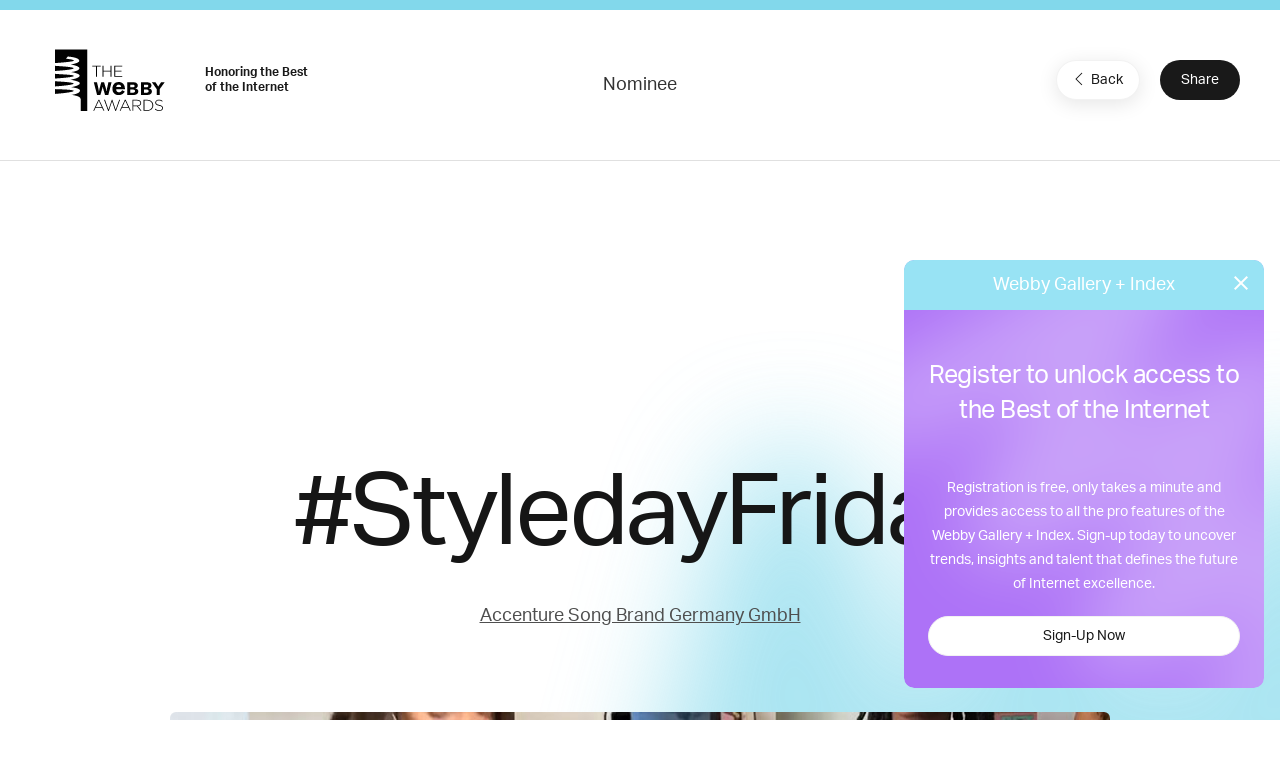

--- FILE ---
content_type: text/html; charset=utf-8
request_url: https://www.google.com/recaptcha/api2/anchor?ar=1&k=6LcC5f8qAAAAAN7E3g2z0N_EoPq3Vri8uXzTmFiO&co=aHR0cHM6Ly93aW5uZXJzLXN0YWdpbmcud2ViYnlhd2FyZHMuY29tOjQ0Mw..&hl=en&v=PoyoqOPhxBO7pBk68S4YbpHZ&size=invisible&anchor-ms=20000&execute-ms=30000&cb=jx17h0wlu8v6
body_size: 48681
content:
<!DOCTYPE HTML><html dir="ltr" lang="en"><head><meta http-equiv="Content-Type" content="text/html; charset=UTF-8">
<meta http-equiv="X-UA-Compatible" content="IE=edge">
<title>reCAPTCHA</title>
<style type="text/css">
/* cyrillic-ext */
@font-face {
  font-family: 'Roboto';
  font-style: normal;
  font-weight: 400;
  font-stretch: 100%;
  src: url(//fonts.gstatic.com/s/roboto/v48/KFO7CnqEu92Fr1ME7kSn66aGLdTylUAMa3GUBHMdazTgWw.woff2) format('woff2');
  unicode-range: U+0460-052F, U+1C80-1C8A, U+20B4, U+2DE0-2DFF, U+A640-A69F, U+FE2E-FE2F;
}
/* cyrillic */
@font-face {
  font-family: 'Roboto';
  font-style: normal;
  font-weight: 400;
  font-stretch: 100%;
  src: url(//fonts.gstatic.com/s/roboto/v48/KFO7CnqEu92Fr1ME7kSn66aGLdTylUAMa3iUBHMdazTgWw.woff2) format('woff2');
  unicode-range: U+0301, U+0400-045F, U+0490-0491, U+04B0-04B1, U+2116;
}
/* greek-ext */
@font-face {
  font-family: 'Roboto';
  font-style: normal;
  font-weight: 400;
  font-stretch: 100%;
  src: url(//fonts.gstatic.com/s/roboto/v48/KFO7CnqEu92Fr1ME7kSn66aGLdTylUAMa3CUBHMdazTgWw.woff2) format('woff2');
  unicode-range: U+1F00-1FFF;
}
/* greek */
@font-face {
  font-family: 'Roboto';
  font-style: normal;
  font-weight: 400;
  font-stretch: 100%;
  src: url(//fonts.gstatic.com/s/roboto/v48/KFO7CnqEu92Fr1ME7kSn66aGLdTylUAMa3-UBHMdazTgWw.woff2) format('woff2');
  unicode-range: U+0370-0377, U+037A-037F, U+0384-038A, U+038C, U+038E-03A1, U+03A3-03FF;
}
/* math */
@font-face {
  font-family: 'Roboto';
  font-style: normal;
  font-weight: 400;
  font-stretch: 100%;
  src: url(//fonts.gstatic.com/s/roboto/v48/KFO7CnqEu92Fr1ME7kSn66aGLdTylUAMawCUBHMdazTgWw.woff2) format('woff2');
  unicode-range: U+0302-0303, U+0305, U+0307-0308, U+0310, U+0312, U+0315, U+031A, U+0326-0327, U+032C, U+032F-0330, U+0332-0333, U+0338, U+033A, U+0346, U+034D, U+0391-03A1, U+03A3-03A9, U+03B1-03C9, U+03D1, U+03D5-03D6, U+03F0-03F1, U+03F4-03F5, U+2016-2017, U+2034-2038, U+203C, U+2040, U+2043, U+2047, U+2050, U+2057, U+205F, U+2070-2071, U+2074-208E, U+2090-209C, U+20D0-20DC, U+20E1, U+20E5-20EF, U+2100-2112, U+2114-2115, U+2117-2121, U+2123-214F, U+2190, U+2192, U+2194-21AE, U+21B0-21E5, U+21F1-21F2, U+21F4-2211, U+2213-2214, U+2216-22FF, U+2308-230B, U+2310, U+2319, U+231C-2321, U+2336-237A, U+237C, U+2395, U+239B-23B7, U+23D0, U+23DC-23E1, U+2474-2475, U+25AF, U+25B3, U+25B7, U+25BD, U+25C1, U+25CA, U+25CC, U+25FB, U+266D-266F, U+27C0-27FF, U+2900-2AFF, U+2B0E-2B11, U+2B30-2B4C, U+2BFE, U+3030, U+FF5B, U+FF5D, U+1D400-1D7FF, U+1EE00-1EEFF;
}
/* symbols */
@font-face {
  font-family: 'Roboto';
  font-style: normal;
  font-weight: 400;
  font-stretch: 100%;
  src: url(//fonts.gstatic.com/s/roboto/v48/KFO7CnqEu92Fr1ME7kSn66aGLdTylUAMaxKUBHMdazTgWw.woff2) format('woff2');
  unicode-range: U+0001-000C, U+000E-001F, U+007F-009F, U+20DD-20E0, U+20E2-20E4, U+2150-218F, U+2190, U+2192, U+2194-2199, U+21AF, U+21E6-21F0, U+21F3, U+2218-2219, U+2299, U+22C4-22C6, U+2300-243F, U+2440-244A, U+2460-24FF, U+25A0-27BF, U+2800-28FF, U+2921-2922, U+2981, U+29BF, U+29EB, U+2B00-2BFF, U+4DC0-4DFF, U+FFF9-FFFB, U+10140-1018E, U+10190-1019C, U+101A0, U+101D0-101FD, U+102E0-102FB, U+10E60-10E7E, U+1D2C0-1D2D3, U+1D2E0-1D37F, U+1F000-1F0FF, U+1F100-1F1AD, U+1F1E6-1F1FF, U+1F30D-1F30F, U+1F315, U+1F31C, U+1F31E, U+1F320-1F32C, U+1F336, U+1F378, U+1F37D, U+1F382, U+1F393-1F39F, U+1F3A7-1F3A8, U+1F3AC-1F3AF, U+1F3C2, U+1F3C4-1F3C6, U+1F3CA-1F3CE, U+1F3D4-1F3E0, U+1F3ED, U+1F3F1-1F3F3, U+1F3F5-1F3F7, U+1F408, U+1F415, U+1F41F, U+1F426, U+1F43F, U+1F441-1F442, U+1F444, U+1F446-1F449, U+1F44C-1F44E, U+1F453, U+1F46A, U+1F47D, U+1F4A3, U+1F4B0, U+1F4B3, U+1F4B9, U+1F4BB, U+1F4BF, U+1F4C8-1F4CB, U+1F4D6, U+1F4DA, U+1F4DF, U+1F4E3-1F4E6, U+1F4EA-1F4ED, U+1F4F7, U+1F4F9-1F4FB, U+1F4FD-1F4FE, U+1F503, U+1F507-1F50B, U+1F50D, U+1F512-1F513, U+1F53E-1F54A, U+1F54F-1F5FA, U+1F610, U+1F650-1F67F, U+1F687, U+1F68D, U+1F691, U+1F694, U+1F698, U+1F6AD, U+1F6B2, U+1F6B9-1F6BA, U+1F6BC, U+1F6C6-1F6CF, U+1F6D3-1F6D7, U+1F6E0-1F6EA, U+1F6F0-1F6F3, U+1F6F7-1F6FC, U+1F700-1F7FF, U+1F800-1F80B, U+1F810-1F847, U+1F850-1F859, U+1F860-1F887, U+1F890-1F8AD, U+1F8B0-1F8BB, U+1F8C0-1F8C1, U+1F900-1F90B, U+1F93B, U+1F946, U+1F984, U+1F996, U+1F9E9, U+1FA00-1FA6F, U+1FA70-1FA7C, U+1FA80-1FA89, U+1FA8F-1FAC6, U+1FACE-1FADC, U+1FADF-1FAE9, U+1FAF0-1FAF8, U+1FB00-1FBFF;
}
/* vietnamese */
@font-face {
  font-family: 'Roboto';
  font-style: normal;
  font-weight: 400;
  font-stretch: 100%;
  src: url(//fonts.gstatic.com/s/roboto/v48/KFO7CnqEu92Fr1ME7kSn66aGLdTylUAMa3OUBHMdazTgWw.woff2) format('woff2');
  unicode-range: U+0102-0103, U+0110-0111, U+0128-0129, U+0168-0169, U+01A0-01A1, U+01AF-01B0, U+0300-0301, U+0303-0304, U+0308-0309, U+0323, U+0329, U+1EA0-1EF9, U+20AB;
}
/* latin-ext */
@font-face {
  font-family: 'Roboto';
  font-style: normal;
  font-weight: 400;
  font-stretch: 100%;
  src: url(//fonts.gstatic.com/s/roboto/v48/KFO7CnqEu92Fr1ME7kSn66aGLdTylUAMa3KUBHMdazTgWw.woff2) format('woff2');
  unicode-range: U+0100-02BA, U+02BD-02C5, U+02C7-02CC, U+02CE-02D7, U+02DD-02FF, U+0304, U+0308, U+0329, U+1D00-1DBF, U+1E00-1E9F, U+1EF2-1EFF, U+2020, U+20A0-20AB, U+20AD-20C0, U+2113, U+2C60-2C7F, U+A720-A7FF;
}
/* latin */
@font-face {
  font-family: 'Roboto';
  font-style: normal;
  font-weight: 400;
  font-stretch: 100%;
  src: url(//fonts.gstatic.com/s/roboto/v48/KFO7CnqEu92Fr1ME7kSn66aGLdTylUAMa3yUBHMdazQ.woff2) format('woff2');
  unicode-range: U+0000-00FF, U+0131, U+0152-0153, U+02BB-02BC, U+02C6, U+02DA, U+02DC, U+0304, U+0308, U+0329, U+2000-206F, U+20AC, U+2122, U+2191, U+2193, U+2212, U+2215, U+FEFF, U+FFFD;
}
/* cyrillic-ext */
@font-face {
  font-family: 'Roboto';
  font-style: normal;
  font-weight: 500;
  font-stretch: 100%;
  src: url(//fonts.gstatic.com/s/roboto/v48/KFO7CnqEu92Fr1ME7kSn66aGLdTylUAMa3GUBHMdazTgWw.woff2) format('woff2');
  unicode-range: U+0460-052F, U+1C80-1C8A, U+20B4, U+2DE0-2DFF, U+A640-A69F, U+FE2E-FE2F;
}
/* cyrillic */
@font-face {
  font-family: 'Roboto';
  font-style: normal;
  font-weight: 500;
  font-stretch: 100%;
  src: url(//fonts.gstatic.com/s/roboto/v48/KFO7CnqEu92Fr1ME7kSn66aGLdTylUAMa3iUBHMdazTgWw.woff2) format('woff2');
  unicode-range: U+0301, U+0400-045F, U+0490-0491, U+04B0-04B1, U+2116;
}
/* greek-ext */
@font-face {
  font-family: 'Roboto';
  font-style: normal;
  font-weight: 500;
  font-stretch: 100%;
  src: url(//fonts.gstatic.com/s/roboto/v48/KFO7CnqEu92Fr1ME7kSn66aGLdTylUAMa3CUBHMdazTgWw.woff2) format('woff2');
  unicode-range: U+1F00-1FFF;
}
/* greek */
@font-face {
  font-family: 'Roboto';
  font-style: normal;
  font-weight: 500;
  font-stretch: 100%;
  src: url(//fonts.gstatic.com/s/roboto/v48/KFO7CnqEu92Fr1ME7kSn66aGLdTylUAMa3-UBHMdazTgWw.woff2) format('woff2');
  unicode-range: U+0370-0377, U+037A-037F, U+0384-038A, U+038C, U+038E-03A1, U+03A3-03FF;
}
/* math */
@font-face {
  font-family: 'Roboto';
  font-style: normal;
  font-weight: 500;
  font-stretch: 100%;
  src: url(//fonts.gstatic.com/s/roboto/v48/KFO7CnqEu92Fr1ME7kSn66aGLdTylUAMawCUBHMdazTgWw.woff2) format('woff2');
  unicode-range: U+0302-0303, U+0305, U+0307-0308, U+0310, U+0312, U+0315, U+031A, U+0326-0327, U+032C, U+032F-0330, U+0332-0333, U+0338, U+033A, U+0346, U+034D, U+0391-03A1, U+03A3-03A9, U+03B1-03C9, U+03D1, U+03D5-03D6, U+03F0-03F1, U+03F4-03F5, U+2016-2017, U+2034-2038, U+203C, U+2040, U+2043, U+2047, U+2050, U+2057, U+205F, U+2070-2071, U+2074-208E, U+2090-209C, U+20D0-20DC, U+20E1, U+20E5-20EF, U+2100-2112, U+2114-2115, U+2117-2121, U+2123-214F, U+2190, U+2192, U+2194-21AE, U+21B0-21E5, U+21F1-21F2, U+21F4-2211, U+2213-2214, U+2216-22FF, U+2308-230B, U+2310, U+2319, U+231C-2321, U+2336-237A, U+237C, U+2395, U+239B-23B7, U+23D0, U+23DC-23E1, U+2474-2475, U+25AF, U+25B3, U+25B7, U+25BD, U+25C1, U+25CA, U+25CC, U+25FB, U+266D-266F, U+27C0-27FF, U+2900-2AFF, U+2B0E-2B11, U+2B30-2B4C, U+2BFE, U+3030, U+FF5B, U+FF5D, U+1D400-1D7FF, U+1EE00-1EEFF;
}
/* symbols */
@font-face {
  font-family: 'Roboto';
  font-style: normal;
  font-weight: 500;
  font-stretch: 100%;
  src: url(//fonts.gstatic.com/s/roboto/v48/KFO7CnqEu92Fr1ME7kSn66aGLdTylUAMaxKUBHMdazTgWw.woff2) format('woff2');
  unicode-range: U+0001-000C, U+000E-001F, U+007F-009F, U+20DD-20E0, U+20E2-20E4, U+2150-218F, U+2190, U+2192, U+2194-2199, U+21AF, U+21E6-21F0, U+21F3, U+2218-2219, U+2299, U+22C4-22C6, U+2300-243F, U+2440-244A, U+2460-24FF, U+25A0-27BF, U+2800-28FF, U+2921-2922, U+2981, U+29BF, U+29EB, U+2B00-2BFF, U+4DC0-4DFF, U+FFF9-FFFB, U+10140-1018E, U+10190-1019C, U+101A0, U+101D0-101FD, U+102E0-102FB, U+10E60-10E7E, U+1D2C0-1D2D3, U+1D2E0-1D37F, U+1F000-1F0FF, U+1F100-1F1AD, U+1F1E6-1F1FF, U+1F30D-1F30F, U+1F315, U+1F31C, U+1F31E, U+1F320-1F32C, U+1F336, U+1F378, U+1F37D, U+1F382, U+1F393-1F39F, U+1F3A7-1F3A8, U+1F3AC-1F3AF, U+1F3C2, U+1F3C4-1F3C6, U+1F3CA-1F3CE, U+1F3D4-1F3E0, U+1F3ED, U+1F3F1-1F3F3, U+1F3F5-1F3F7, U+1F408, U+1F415, U+1F41F, U+1F426, U+1F43F, U+1F441-1F442, U+1F444, U+1F446-1F449, U+1F44C-1F44E, U+1F453, U+1F46A, U+1F47D, U+1F4A3, U+1F4B0, U+1F4B3, U+1F4B9, U+1F4BB, U+1F4BF, U+1F4C8-1F4CB, U+1F4D6, U+1F4DA, U+1F4DF, U+1F4E3-1F4E6, U+1F4EA-1F4ED, U+1F4F7, U+1F4F9-1F4FB, U+1F4FD-1F4FE, U+1F503, U+1F507-1F50B, U+1F50D, U+1F512-1F513, U+1F53E-1F54A, U+1F54F-1F5FA, U+1F610, U+1F650-1F67F, U+1F687, U+1F68D, U+1F691, U+1F694, U+1F698, U+1F6AD, U+1F6B2, U+1F6B9-1F6BA, U+1F6BC, U+1F6C6-1F6CF, U+1F6D3-1F6D7, U+1F6E0-1F6EA, U+1F6F0-1F6F3, U+1F6F7-1F6FC, U+1F700-1F7FF, U+1F800-1F80B, U+1F810-1F847, U+1F850-1F859, U+1F860-1F887, U+1F890-1F8AD, U+1F8B0-1F8BB, U+1F8C0-1F8C1, U+1F900-1F90B, U+1F93B, U+1F946, U+1F984, U+1F996, U+1F9E9, U+1FA00-1FA6F, U+1FA70-1FA7C, U+1FA80-1FA89, U+1FA8F-1FAC6, U+1FACE-1FADC, U+1FADF-1FAE9, U+1FAF0-1FAF8, U+1FB00-1FBFF;
}
/* vietnamese */
@font-face {
  font-family: 'Roboto';
  font-style: normal;
  font-weight: 500;
  font-stretch: 100%;
  src: url(//fonts.gstatic.com/s/roboto/v48/KFO7CnqEu92Fr1ME7kSn66aGLdTylUAMa3OUBHMdazTgWw.woff2) format('woff2');
  unicode-range: U+0102-0103, U+0110-0111, U+0128-0129, U+0168-0169, U+01A0-01A1, U+01AF-01B0, U+0300-0301, U+0303-0304, U+0308-0309, U+0323, U+0329, U+1EA0-1EF9, U+20AB;
}
/* latin-ext */
@font-face {
  font-family: 'Roboto';
  font-style: normal;
  font-weight: 500;
  font-stretch: 100%;
  src: url(//fonts.gstatic.com/s/roboto/v48/KFO7CnqEu92Fr1ME7kSn66aGLdTylUAMa3KUBHMdazTgWw.woff2) format('woff2');
  unicode-range: U+0100-02BA, U+02BD-02C5, U+02C7-02CC, U+02CE-02D7, U+02DD-02FF, U+0304, U+0308, U+0329, U+1D00-1DBF, U+1E00-1E9F, U+1EF2-1EFF, U+2020, U+20A0-20AB, U+20AD-20C0, U+2113, U+2C60-2C7F, U+A720-A7FF;
}
/* latin */
@font-face {
  font-family: 'Roboto';
  font-style: normal;
  font-weight: 500;
  font-stretch: 100%;
  src: url(//fonts.gstatic.com/s/roboto/v48/KFO7CnqEu92Fr1ME7kSn66aGLdTylUAMa3yUBHMdazQ.woff2) format('woff2');
  unicode-range: U+0000-00FF, U+0131, U+0152-0153, U+02BB-02BC, U+02C6, U+02DA, U+02DC, U+0304, U+0308, U+0329, U+2000-206F, U+20AC, U+2122, U+2191, U+2193, U+2212, U+2215, U+FEFF, U+FFFD;
}
/* cyrillic-ext */
@font-face {
  font-family: 'Roboto';
  font-style: normal;
  font-weight: 900;
  font-stretch: 100%;
  src: url(//fonts.gstatic.com/s/roboto/v48/KFO7CnqEu92Fr1ME7kSn66aGLdTylUAMa3GUBHMdazTgWw.woff2) format('woff2');
  unicode-range: U+0460-052F, U+1C80-1C8A, U+20B4, U+2DE0-2DFF, U+A640-A69F, U+FE2E-FE2F;
}
/* cyrillic */
@font-face {
  font-family: 'Roboto';
  font-style: normal;
  font-weight: 900;
  font-stretch: 100%;
  src: url(//fonts.gstatic.com/s/roboto/v48/KFO7CnqEu92Fr1ME7kSn66aGLdTylUAMa3iUBHMdazTgWw.woff2) format('woff2');
  unicode-range: U+0301, U+0400-045F, U+0490-0491, U+04B0-04B1, U+2116;
}
/* greek-ext */
@font-face {
  font-family: 'Roboto';
  font-style: normal;
  font-weight: 900;
  font-stretch: 100%;
  src: url(//fonts.gstatic.com/s/roboto/v48/KFO7CnqEu92Fr1ME7kSn66aGLdTylUAMa3CUBHMdazTgWw.woff2) format('woff2');
  unicode-range: U+1F00-1FFF;
}
/* greek */
@font-face {
  font-family: 'Roboto';
  font-style: normal;
  font-weight: 900;
  font-stretch: 100%;
  src: url(//fonts.gstatic.com/s/roboto/v48/KFO7CnqEu92Fr1ME7kSn66aGLdTylUAMa3-UBHMdazTgWw.woff2) format('woff2');
  unicode-range: U+0370-0377, U+037A-037F, U+0384-038A, U+038C, U+038E-03A1, U+03A3-03FF;
}
/* math */
@font-face {
  font-family: 'Roboto';
  font-style: normal;
  font-weight: 900;
  font-stretch: 100%;
  src: url(//fonts.gstatic.com/s/roboto/v48/KFO7CnqEu92Fr1ME7kSn66aGLdTylUAMawCUBHMdazTgWw.woff2) format('woff2');
  unicode-range: U+0302-0303, U+0305, U+0307-0308, U+0310, U+0312, U+0315, U+031A, U+0326-0327, U+032C, U+032F-0330, U+0332-0333, U+0338, U+033A, U+0346, U+034D, U+0391-03A1, U+03A3-03A9, U+03B1-03C9, U+03D1, U+03D5-03D6, U+03F0-03F1, U+03F4-03F5, U+2016-2017, U+2034-2038, U+203C, U+2040, U+2043, U+2047, U+2050, U+2057, U+205F, U+2070-2071, U+2074-208E, U+2090-209C, U+20D0-20DC, U+20E1, U+20E5-20EF, U+2100-2112, U+2114-2115, U+2117-2121, U+2123-214F, U+2190, U+2192, U+2194-21AE, U+21B0-21E5, U+21F1-21F2, U+21F4-2211, U+2213-2214, U+2216-22FF, U+2308-230B, U+2310, U+2319, U+231C-2321, U+2336-237A, U+237C, U+2395, U+239B-23B7, U+23D0, U+23DC-23E1, U+2474-2475, U+25AF, U+25B3, U+25B7, U+25BD, U+25C1, U+25CA, U+25CC, U+25FB, U+266D-266F, U+27C0-27FF, U+2900-2AFF, U+2B0E-2B11, U+2B30-2B4C, U+2BFE, U+3030, U+FF5B, U+FF5D, U+1D400-1D7FF, U+1EE00-1EEFF;
}
/* symbols */
@font-face {
  font-family: 'Roboto';
  font-style: normal;
  font-weight: 900;
  font-stretch: 100%;
  src: url(//fonts.gstatic.com/s/roboto/v48/KFO7CnqEu92Fr1ME7kSn66aGLdTylUAMaxKUBHMdazTgWw.woff2) format('woff2');
  unicode-range: U+0001-000C, U+000E-001F, U+007F-009F, U+20DD-20E0, U+20E2-20E4, U+2150-218F, U+2190, U+2192, U+2194-2199, U+21AF, U+21E6-21F0, U+21F3, U+2218-2219, U+2299, U+22C4-22C6, U+2300-243F, U+2440-244A, U+2460-24FF, U+25A0-27BF, U+2800-28FF, U+2921-2922, U+2981, U+29BF, U+29EB, U+2B00-2BFF, U+4DC0-4DFF, U+FFF9-FFFB, U+10140-1018E, U+10190-1019C, U+101A0, U+101D0-101FD, U+102E0-102FB, U+10E60-10E7E, U+1D2C0-1D2D3, U+1D2E0-1D37F, U+1F000-1F0FF, U+1F100-1F1AD, U+1F1E6-1F1FF, U+1F30D-1F30F, U+1F315, U+1F31C, U+1F31E, U+1F320-1F32C, U+1F336, U+1F378, U+1F37D, U+1F382, U+1F393-1F39F, U+1F3A7-1F3A8, U+1F3AC-1F3AF, U+1F3C2, U+1F3C4-1F3C6, U+1F3CA-1F3CE, U+1F3D4-1F3E0, U+1F3ED, U+1F3F1-1F3F3, U+1F3F5-1F3F7, U+1F408, U+1F415, U+1F41F, U+1F426, U+1F43F, U+1F441-1F442, U+1F444, U+1F446-1F449, U+1F44C-1F44E, U+1F453, U+1F46A, U+1F47D, U+1F4A3, U+1F4B0, U+1F4B3, U+1F4B9, U+1F4BB, U+1F4BF, U+1F4C8-1F4CB, U+1F4D6, U+1F4DA, U+1F4DF, U+1F4E3-1F4E6, U+1F4EA-1F4ED, U+1F4F7, U+1F4F9-1F4FB, U+1F4FD-1F4FE, U+1F503, U+1F507-1F50B, U+1F50D, U+1F512-1F513, U+1F53E-1F54A, U+1F54F-1F5FA, U+1F610, U+1F650-1F67F, U+1F687, U+1F68D, U+1F691, U+1F694, U+1F698, U+1F6AD, U+1F6B2, U+1F6B9-1F6BA, U+1F6BC, U+1F6C6-1F6CF, U+1F6D3-1F6D7, U+1F6E0-1F6EA, U+1F6F0-1F6F3, U+1F6F7-1F6FC, U+1F700-1F7FF, U+1F800-1F80B, U+1F810-1F847, U+1F850-1F859, U+1F860-1F887, U+1F890-1F8AD, U+1F8B0-1F8BB, U+1F8C0-1F8C1, U+1F900-1F90B, U+1F93B, U+1F946, U+1F984, U+1F996, U+1F9E9, U+1FA00-1FA6F, U+1FA70-1FA7C, U+1FA80-1FA89, U+1FA8F-1FAC6, U+1FACE-1FADC, U+1FADF-1FAE9, U+1FAF0-1FAF8, U+1FB00-1FBFF;
}
/* vietnamese */
@font-face {
  font-family: 'Roboto';
  font-style: normal;
  font-weight: 900;
  font-stretch: 100%;
  src: url(//fonts.gstatic.com/s/roboto/v48/KFO7CnqEu92Fr1ME7kSn66aGLdTylUAMa3OUBHMdazTgWw.woff2) format('woff2');
  unicode-range: U+0102-0103, U+0110-0111, U+0128-0129, U+0168-0169, U+01A0-01A1, U+01AF-01B0, U+0300-0301, U+0303-0304, U+0308-0309, U+0323, U+0329, U+1EA0-1EF9, U+20AB;
}
/* latin-ext */
@font-face {
  font-family: 'Roboto';
  font-style: normal;
  font-weight: 900;
  font-stretch: 100%;
  src: url(//fonts.gstatic.com/s/roboto/v48/KFO7CnqEu92Fr1ME7kSn66aGLdTylUAMa3KUBHMdazTgWw.woff2) format('woff2');
  unicode-range: U+0100-02BA, U+02BD-02C5, U+02C7-02CC, U+02CE-02D7, U+02DD-02FF, U+0304, U+0308, U+0329, U+1D00-1DBF, U+1E00-1E9F, U+1EF2-1EFF, U+2020, U+20A0-20AB, U+20AD-20C0, U+2113, U+2C60-2C7F, U+A720-A7FF;
}
/* latin */
@font-face {
  font-family: 'Roboto';
  font-style: normal;
  font-weight: 900;
  font-stretch: 100%;
  src: url(//fonts.gstatic.com/s/roboto/v48/KFO7CnqEu92Fr1ME7kSn66aGLdTylUAMa3yUBHMdazQ.woff2) format('woff2');
  unicode-range: U+0000-00FF, U+0131, U+0152-0153, U+02BB-02BC, U+02C6, U+02DA, U+02DC, U+0304, U+0308, U+0329, U+2000-206F, U+20AC, U+2122, U+2191, U+2193, U+2212, U+2215, U+FEFF, U+FFFD;
}

</style>
<link rel="stylesheet" type="text/css" href="https://www.gstatic.com/recaptcha/releases/PoyoqOPhxBO7pBk68S4YbpHZ/styles__ltr.css">
<script nonce="kEw0WqC3oqy4buybcDyU-A" type="text/javascript">window['__recaptcha_api'] = 'https://www.google.com/recaptcha/api2/';</script>
<script type="text/javascript" src="https://www.gstatic.com/recaptcha/releases/PoyoqOPhxBO7pBk68S4YbpHZ/recaptcha__en.js" nonce="kEw0WqC3oqy4buybcDyU-A">
      
    </script></head>
<body><div id="rc-anchor-alert" class="rc-anchor-alert"></div>
<input type="hidden" id="recaptcha-token" value="[base64]">
<script type="text/javascript" nonce="kEw0WqC3oqy4buybcDyU-A">
      recaptcha.anchor.Main.init("[\x22ainput\x22,[\x22bgdata\x22,\x22\x22,\[base64]/[base64]/[base64]/ZyhXLGgpOnEoW04sMjEsbF0sVywwKSxoKSxmYWxzZSxmYWxzZSl9Y2F0Y2goayl7RygzNTgsVyk/[base64]/[base64]/[base64]/[base64]/[base64]/[base64]/[base64]/bmV3IEJbT10oRFswXSk6dz09Mj9uZXcgQltPXShEWzBdLERbMV0pOnc9PTM/bmV3IEJbT10oRFswXSxEWzFdLERbMl0pOnc9PTQ/[base64]/[base64]/[base64]/[base64]/[base64]\\u003d\x22,\[base64]\\u003d\\u003d\x22,\x22RWdxw7vCjWYpw4LCinDDkcKQwpkvHMKEwodWX8OiEy3Dsz1twotQw7Ukwr/CkjrDrMKjOFvDuR7DmQ7DpjnCnE5iwqwlUXXCi3zCqHE1NsKCw5DDjMKfAyfDtFRww4HDrcO5wqNnI2zDuMKOfsKQLMOMwr17EB3CncKzYCDDpMK1C2lBUsO9w5fClAvCm8KAw4PChCnCtzAew5nDl8KuUsKUw4fCnsK+w7nCnG/DkwIIFcOCGW/CpH7DmVwHGMKXEDEdw7tvPitbL8OLwpXCtcKAb8Kqw5vDmVoEwqQbwrLClhnDlcO+wppiwrLDjwzDgxfDvFl8RcOwP0rCow7Djz/[base64]/[base64]/e8ONEU7CjsO2w7I/dsKAFMKaw68ewrpdwrdew6bCvMK5TjfCmB7Co8OuQ8K2w78fw4jCuMOFw7vDuzLChVLDtz0uOcKzwrQlwo4rw51CcMOOWcO4wp/Dh8OhQh/CqF/Di8Opw5/CkmbCocKywpJFwqVUwqEhwotFWcOBU0rCosOta3x9NMK1w5Byf1MEw6swwqLDjH9de8OfwoY7w5dWN8ORVcK5wpPDgsK0QG/[base64]/Sk7Cs8ONw7QKw4ZIw7k3w4YTw4HDhUnCl8Kiw4LDn8Ktw7DDn8Odw6VWwrfDlC3DqGAGwp3DlQXCnMOGPQFfWirDvkPCqksjXlxrw7nCtcKywovDtcKBBMOvKjwBw7BCw7YVw5zDosKAw7B9NcOBQX0BO8OFw7w/[base64]/Dq8KrDDUbw7MwJUbCj8O3wpZWVcKawq7DmzUPwqVaw5/CvmXDiE1Iw67DqUQ6KldvDHVIecOQw6oTwrQHa8OCw70Hwql+UDvCgsK4w5hPw7ZrDcO7w5/[base64]/[base64]/Ds8OQbBI5w4J8wrRHwqB7w4UFEHNzw7LDoMOkw4vCqMK1wphIX05fwq5TUUDClsOAwoPClcKEwpoBw5k+EXZhLBFfTnBzw7huwrnCicK4wojCjjXDuMKdw4vDoFFmw7tHw49dw7PDmAjDkMKiw5zCkMOWwr7CsTszZcK0dsKww7tvVcKSwpfDv8OPMMOJWsK9wo/Cp0ELw5p+w5vDn8K4BsOhMmfCqcOmwr1kw5vDocOUw7rDkXkcw57DtMOww6A4woDCoHxSwqxhB8OgwoTDg8K3KDTDg8OCwrVkW8ONc8OVwonDpUHDoB4cwqTDvF9ww5xXG8KiwqEyKMKcQ8OtOGQww695T8OgcsKnGcKaVcKhVMK1YwNLwoVkworCo8Otwo/Cu8OuLsOoasOzb8K2wrXDowMaLsOHF8KqLsKFwrozw7fDrVTCpSNwwoxaV13Du1ZoYlzCg8KUw5o0w5Q6A8OrcMKiwpPCr8KXCk/Cp8OveMObAzU8IMOUby5SQcO2wqwlwoDDhFDDvyLDpB9BGHMuV8Kjwr7DrcKGYn3CvsKCJsOEU8OVwpTDnRoHVzZCwrvCmMOCwqlsw7fDlGjCnQPDgHk2w6rCqEfDsx/CggMqw7cOA1V4wqrDo3HCmcKww6zCmiTDoMOyIsOUH8KCw7UKVFshw4oywpEkbzrDglvCtVLDni/CuA7CmsKVJcKbw41swqzCjXPDl8KHw65rwo/DhcKPK1JmU8OPPcKHw4Newp8fw4cjCkjDjUDDncOqXyTCj8OVZEdqwqRoZsKbw4UFw7tBcmsWw6bDk03DjzHDlsKGGsOPCDvDkRUmAsKGw6nDmMOxwqfCmTtuL17DqXfCocOHw6/[base64]/ChlnDrMOrwq/Cli4kwrwMDwoNF8OBOXHDpnIdd1TDrMKTw5DDkMKdWTjDq8KEwpcze8OCw7PDmsOkw7jCmcOpesOgwqcOw6wdwqLCh8KpwqfDoMOJwq3DjcK+w4vCnks/Ih/CjsOPesKGDHJBwoZSwrHDh8KXw6vDphPCksKFwqHDtARQLXsOKnHCsHPDhsOww69JwqY8VMK/wqXCmsOQw4UFw6d1wpsYw6hUwqliLcOcQsKjKsKUacOBw6kXNcKVYMONwonDqmjCvMOPFmzCgcOtw4ZrwqtiWW90bDLCgktdwofCq8OmJkUzwqfChyvDvAQ9ccKXfx1zJhEQNcKMVXN9esOxdcOfRG7DqsO/QibDnsKRwq5zdFrCpcKhwrfDhBLCs23Do0Vxw7nCpcKaJ8OoV8OmUUHDs8KVQsKVwqXDmDbCmi0AwpLCm8KKw4nCvVHDiQvDusOdCcKSN2dqFMOMw6vDscKcwpE3w73DrcOeSMODwrREw54bfQ/DssKlwpIVVDFhwrJ+M1zCm3jCuxvCsElaw7Y9e8K3wq/DnjpVwoVmMCPDtn/Ct8O8QWlmw65SWcKswoFrd8Kew5EaClLCpm/DpR98wofDucKmw6g6w6hyKx3DvcOTw5nDkw4VwpbDlA/Dn8O2PFdhw4VpCsOkw7d9JsOnRcKICcKNwpnCusO+wrMobsKkw7t4DxPCvn8GfinCog91YcOcBcOCGXU9w51YwoXDt8OMRMO3wo/CjcOLVsOfR8OUQsKmwp3DmDPDgFwAGRcuwrDDlMKpM8K5wo/[base64]/[base64]/[base64]/[base64]/w4zChyZMw5YKPC7DkkckwpIZUx3DgsOXw53Dr8Oaw4vCgAtTw6TDosKSLMOQw48AwrA/LMKOw4VyO8KMwrvDp0PCi8Kpw5DCklMRMcKMwppgGyrDksK9AV/CgMO9FEJtX3zDj0/ClG9rw6YvKsKcdcOFw5HDisKJCUPDqsOPwqzDq8K5w5Vew4BZcMK3wrzChsKRw6TDg0TCn8KtdAN5ZS7DmMKnwp4CGB4GwqfCp14tWMO0w6Y1f8KrBmfCnynClUzDhVQwJy3DvsOOwpxHOcK4OCzCocKgMU1SwrfCo8Obw7LDmm3Dgilwwp5zKMK7FMOKEAk6wq/DsAjDoMOHdWrDgk0QwrPDsMKAwp0TJ8OhdkPCmMK0XHXCv2lrBsOWJsKdw5HCg8KcYsKiCcOLDmF/wr3ClsKcwqvDt8KGfnjDocO/[base64]/DsMKDwojCmh3CmcKiUMKTMndeZkJ2YcOURsOhw7Rkw47DuMKRwr3CtMKXw5rCtXpLdDkXNgx2WS1tw4DCj8KtA8OhXznCn0vDjcODwq3DnCjDs8K/wqNcIjzDjC9Bwo5UIsOXw6kgwpt+FWbDgMOfAMOXwoBMRRsUw4rCpMOnMQzDmMOUw6LDh3DDjMO+BFc7wphkw6gaZMKbwqJ3SgHCnTl+w64adMO6YSrCizzCsC7ChFlAXsKzNsKPL8O0JMOCScO6w40LBEh3PWLDv8O8aBLDnMK/[base64]/CgF9Cw5cnwrDCrsObZnPDkcOtwpvCr1TCjgNXw7HDj8OAUcKfw4rCscKPw7cBwpRuOcKaO8OEYsKWwpzCvcK3w6zDpX7CpSrDkcO6TsKjw5LCo8KIScOuwognRDDCuzTDh3d1wrDCujdSwo/[base64]/DmEbCtMK4wrHCsj7Cm8O/FsOuBxFNGsKnYsOHw6PDkCTCncONOMK3Kh3CnMKhwpjDscK3DzPCrcOlfMOPwr5DwqbDrsOywpvCpMOdFjrCn3nCr8KDw5ogwqvCssKFFTQELnISwrfCpFUeKTPDm3ZowpPDnMK9w7sfVMOiw4BFwqRCwpoDUD3CjsKqw69ndsKPw5ENZ8KHwppLwo/CjApKEMKowoHCsMO3w7BZw6jDoTbClF8oFVQTGlbDgMKLw49HemE/w67ClMK6w4PCvWnCqcO4XWERwrTDnH0BEcKxwpXDlcKdasO2K8OowqrDn21zM3nClhjDgMO0wqjDmUjClMOyLifCicKTw548ey3ConHDkS/DkQTCjyUiw4TDqUR2MzILRsKZcDYnBTjCjsKEbVIoZsKYNsO2wqQbw4piVsKeOEw0wqnCk8KoMAjDlcK0BMKYw5d4wqQccDlZwqLCuD/DsgF2w5RSw7IbBsO8wpxyRALCssK/YH4cw5vDnsKFw7bDlMOywrDCqWbDjjnDowzDu27CkcKWUl/DsVdtHcOsw65aw6/DimfDv8OWZXPDkXHCvcOQRcOyJcOaw5nCllR/[base64]/CnljClMK4IsKDQVxzIyDDs8OGw5vDgVHCuSXDkcOBwrUYd8K2woDCtDfCsTQOw4NHC8Kpw6XCn8KSw47CmMONSSDDmsOEEx/[base64]/[base64]/wo7DhcO/w6fCg3RvwoxLwp/DkMKawpbClcKxBU4awrI7Tz8lwr/[base64]/csKEw5gIIDbChsOIwrkRMS9Gw6MXKcKOLRPCkw9vw5nDiArDonIzQzJRMi/Ctzolw4rCrMK0HTpWA8K0wqlmf8K+w4vDt0AKNW8QfsO9cMKmwrvDqMOlwqggw57DrAnDqMKVwro/w71Sw64lYV/DsgEkw6HDrXTDo8KxD8KKwoY6wpvCo8KgZ8O6QsK/wo96WlXClzRIDsKxfcOiGMKZwpYPF2zChcOBF8KWw4bCvcO1w4ktYSF+w4PCssKnCMOuwq0BI1rCuizCgMOVdcOcLU0ow6nDgMKGw7wSb8O/woYfHcK2w5RNBcO7w7ccDsKMYwIzwq5Cw7zCnsKUwqLCv8K6TMOpwqLCglVDw5rCiHLCoMOJJcOsN8Olw45DE8K5KsKOw78EQsOtw5nDlcK7GBkkw74jB8OUwroaw7FqwoTCjAfClyDDusK0w6TCq8OUwozCphPDicKfw6/[base64]/O8OJPxRrBFnCs8KBwpslw5bCkMKIJ1bCpRAsOMOSw6MAw6QpwopBwozDvMKAfFTDu8O4wrPCsU/ClMKoR8OswoFlw7bDuijCl8KWKMK+fVVYT8KlworDlkhzQcKnOsO6wqdiTMO7Hgt7HsOTJsO/wpDDjWRxL3VTw4TDn8KEfgPCo8KKw6XDlyvCvn/[base64]/VMOAw5s5L8OLMcK8w6smwqPCtsK4w5fDoyLDqMOkSsKIZytuRSzDuMOsOMOyw7nCk8KWwrNywrTDl0glGm7ChCkAb18JfHEyw7MlPcOgwopOLBLCjh3DucOowr92wpxDFsKIHU/[base64]/G8KIAik+DsOBS1gIw4MRJsOlw4bCjk4XC8KVYMOKdcKqw5waw5sww5TDisKuwoXCrg0nfEfCicKrw70Uw7MCCAfDqUDDqcOHAVvDvsK3wo/[base64]/CvMOjwqvClcObwptoYU3DnsKjdXTDrycbZkAKEMK/[base64]/DnEHCu8KlKsKfPsKhGcK3w7HDn8KLwrA+w63Ds2Mvw5HDkArCq0YJw6oNAcOFGwfCrsOhwpzDscOffMKcWsKyCUEUwrd2woJNI8OEw4fDqUXDmihFFsKtPcKhwo7CjsK0w4DCiMO/wpnCmMKtX8OmGzAAB8K/FGnDpcOUw5VRfxYwHXbDmMKYw7nDhT9hw5taw7QufgHCqcOPw6vCncK5wo1qGsKhwqLDqVvDucKNGRArwrDCuW4KEcO9wrUjwqRlCsKNeVoXcGx/woVBwqPCm1s4w7LCkMOCU2HDqsO9wobDnMKBw53CmsK9wrQxwoJxw6fDjkpzwpPCnlwxw7TDusKgwopHwprClxoTw6nDiUvCicOXwqwxw4BbBMOXLwVYwrDDvUnCmEnDuX3Dv3DCo8OcKEF/[base64]/DocOlwpMOU8OBw63CqibChD9mwqUGwqFUZcKmVcOXZinDuwM+UcKYw43DicK6w6zDpcOZw4bDryzChErCq8KUwpPCv8Kuw5/CnhjDm8K0M8KrdGfDi8OawpXDvMOdw5PCkMKFwqgNMMOPw6phUFUYw7Ekw78IG8KGwqPDj23DqcOnw6DCvcOcMGVowp5AwprCvsKjw741H8KVQG7CsMOEw6HCscOFwr3DlH/Dux3DoMO8w6HDisOBwpkmwrVCGMOzwoALwqp8dcOew7o6QMKMw6Nlb8KEwo1Kwr5ow6nCvAXDtgjCnzLCrcOHFcOBw4VKwpDDgsO/[base64]/DiS/DoMOUwrIJa3LCsMOHVBNuwrfDp8Kaw40nw7/CtSglw5VRw7hBQWbDp1Yvw4nDg8OSKcKmw4FDOlNxPAPDksKsHkvDscOQEFB/woPCrXsVw7LDh8OICMOGw5/CrcOtVWcvG8Ofwrw2RMOyaVkFOsOMw6TCqMO8w6rCq8KVMMKfwpkwJsK/wp/[base64]/wo8Ew44swq/DlcKawqdhNcKgZsK5woXDsiLClWvDpSB/RxV4GXXDhMK/OMOuGUZvN1PDsC4iLDM1wr4hU0bCtSFPHlvCii9ywrdIwqhGDcOWXcOcwrXDicOXA8Oiw54HHnUVQcOBw6DDu8ONwqdYw6l/w5PDtMO1eMOkwoMZcsKnwqQYw6zCmsOAw59kIsKbDcOfWcOkw4BxwqRzw7d5w5rCiA0zw4bCu8Kew70GdMK3dQ7DtMKZCjvDkULDucOkw4PDqicvwrXCr8O1dcKteMOwwq8/Xlh5w6rDh8OVwrM/UGPDoMKnwpLCnUARw7DDusO9TGHDg8OaBz/CrMOZKDPDrVcBwqHCjg/Dr1B8w49OZ8KjFWN4wqbChcKTwpLDj8KVw7bDoDpqMMKkw7PCksKAOWxHw5rDtEJUw5rDhGVhw4bDksO2IU7Do1/CqMK5IBZxw6nCv8OLw5Axw5PCtsKQwrlWw5rCicKGI3F3aB8UC8O4w4XCtkNvwqc1MgnDtMOTW8KgTcOxWVpiwp3DpzVmwp7CtzPDhcOIw7sWWMOBwqkkVcKkNcOMwpwJw4zCkcKTUjjDlcOdw5XCj8KBw6vDu8K3AjU5w7V/ZV/DnMOrwr/[base64]/GsKOw6nDh8KSwqHCjj7CjRAUO1IxR1DDn8OlcMO8K8KLP8K2woMwAk1BWEvCqw/CoRBhw5/Dq1hRJ8KtwrvDv8OxwoVzw7AywoLDjsKwwqHCvcOnIcKXwpXDvsO7wrJBRh3CicK0w53CmMOcNkDDk8OCwofDsMKkIUrDhSAjwo5dLcKxwrHChSFAw4UCWMOjU0wlWmxfwovDhx8QDMOMY8KeJW5hYmRSMsOdw6/[base64]/Dh8K5woESw4jChyobIcOEw6JkwpLCi8KAw5vDuiITwpbCgMOjwoBlwpABJ8OKw57CucO7L8OSD8KCwpHCosK2w7tew7nCk8ODw7NWf8OyRcOMKsKXw5bCix3Cr8OJIX/Cj3PCtw9NwqDCjMOyUsOiwoo/w5kzMkIxwqkYDsK/wpAQOHBwwrhzwqDDkW3DjMKiPkhBwoTCuTU1PMOAwofCqcOqw6HCtiXDpsKiQjUYwqzDk2h2HcO1woRbwqrCvsOyw5Ntw4l1wobCpERLMy7ClsO1GDVJw6PDu8K7IBxNwpXCsnPCrTYAPE/CunE9MSXCo3HCgCJQGUjCg8Oiw7PDgDHCp25TGsO5w5MjMsOawpRxw7DCn8OeLS5TwrzCiHzCgBPDkW3CnxwiFcO1N8Otwpt6w4bCkipPw7fCtsKOw6fDrQnCnhATDirDnMKlw4geFx4TEcK+wrvDrzvDjG9QJEPCr8KNw6bCmsKMSsOew5PDjBoXw4EbSDl2fl/DpMOVLsKEw7BxwrfCkBnDvCPDi2RtIsKAaSd/[base64]/DtcOLFsOOEsOsw4tAwpxqwoUYPTbDsMOsOcKzw4xJw5wxwpctFXZbwotLwrBhM8OgWXlQwqbCqMKsw67DpcOmdjzCu3HCtgHDtnXChsKhOcOzMgnDsMOkC8KGw7FgFCPDjUfDrTTCqgw/wqDCmR8kwp/CqsKrwq5cwoZTIF7DrsKJwpN8M2oeW8O2wrTDqsKsDcOnPsKLwrwQNsO9w43Dl8OsIipuwozCjDJObg9/wrjCh8OhMcKwfDHCpwh/[base64]/DscKHw6vCoSzCkSFBfFrCscKBB39hwrjDlcKWwq1lw5DDlMOVwrHDl0hAWUgQwqBmwq7CiQAqw6oPw5QUw5TDkcOxGMKkVMO9w4PDq8K4w53Cu147w57CtsO/YR8cMcKNCzrDmxPDliDCnsKyDcK3wobDnsKhVQ7CjMO6w4Q/EcK9w7XDvmLCqMKCM37Dt3nCshjCqTPDu8Okwqtgw7DCiGnCvHsBw6kYw4BYdsKiJ8KZwq15w711w6zCohfDqjIdw5/Dm3rCnF7DlWgZwrTDoMOgw4wHVRvDnCHCrMOcw4cYw5TDucK2wqbCsm7CmsOgw6TDhMOuw7QqKB/CjnHDoiAnEEPDpGMnw5Ycw6rCinrCsmHCs8K0w5HCsiMvw4nCpcKbwr0EbsKvwphPN3XDvk8WQMKVw6kUw7HCs8Kmw7rDp8OoBivDhcKkwoPCiRTDucKpJsKuw67Cr8Kqw43CgREdJcKebix0w6VYw652wowew7NDw7XDhUcOFsKlw7Jyw58CNGkOwojDgxXDpMO/wp3CnyTDm8ORw6rDq8OwY2pMJGhQNRo/[base64]/w4NAwoPDmn9IwrfCtVJlwqzCoSpBbcO7w6PCiMKdw6HDvAhrKXLClsO+DTx4VsKZGXnCsFfCpMK/[base64]/[base64]/[base64]/Dj8KCwph4SsKLe2MQFMO4ScO5woA+X1M3T8O0S3PDrlnCmcKEw4DCjMOiesO4woNQw7nDvcKmOyLCs8KjesK5A2VSTsOEBE3CsQNaw53DpzfDmFLDqj7DhhLCrFRUwo3DgBrDiMOTYjs3CsKwwodjw5YYw4DCijt/w6htCcKBWhDCmcOINcKiYGvDtDfDgw9fRB0NWcOaL8OFw4pCw5NdAMOFwqXDi2NeM3LDpsO+wq0fP8OBRl/[base64]/XwvCvsOjSsOEwo8ud8K4dMKgOn7ClcOTRsKnw4TCi8OnGk9Kwrd9wrnDqk9owo/DogBxwqDChMKcIUZ2GxEtY8OSGEvCpB99XD54O2DDjCfCk8ODHkt8w7w3PcOhLMOPV8OHwrwywo/DgkMGJi7ChgRTSDtRw7d9RgPCqcOGHUvCs2tRwqkxLi0OwpDDisOCw5/[base64]/CqsOcwr7Ck8O5wpjCn2wfJ8K8wrMqc1bDjcONwptaaD0Hw73CvMKPPMOMw4NbSgfCgcKHwqkdw4gVTMKOw7/DjMOHwqPDgcO+Zy3Dh3pNNnbDhFAMQ3BAe8OLw494a8Kic8OYUMOewoFbQsKbwpkYDsK2ScObYQUqw6DCr8KVSsKmSWQQHcO1ScOUw5/CpiE7FQNSw6p2wrHCo8KAwpUPLMOMNcOjw4wKw4DDjMOVwqN5TMO1U8OaJ1DCm8Kww5Q0w5p+KERyesKZwoYQw581wrUmW8KJwp0Gwp1EDcO3DcKtw48/wrjDrFvDlcKKw4nDlMKxTzE3SsKuchnCksOuwrtwwrnCjMONJsKQwqjCj8OgwqEMRcKJw7cCRgTDlzFYd8KDw4/DhcOJw70wUHPDjnjDkcOhUQ3DmB5SGcOWKm/DqcOifcOkQMONwphIM8OZw7zDvcKNwpnDoGwcNSfDiVgRw7BXwoclXMKGw6DCmcK0w6xjw4LCo3ZZwpnCssKlwrHDkXUKwpNUwrxTBsKjw7/CvyfDl3DChcOHfcKbw4LDsMKSPsO/wqPDnsOxwpwywqIRVU3CrsKyESIswo3CkcOTwoHDscKtwoNMw7HDusODwporw7vCtMOJwpPCu8O2ehNbFHbDncOgA8KURy7DrzYDNkXDtihrw5zCkQ7CjsOXwq8qwqcGJ01qf8K5w7I8GEd+wq3CuSwLw63Dm8OLVmpzwoMDw6rCpcONHMK/wrbDpHkDwpjDhsOXHSvCl8K9w5bCvxInHUpMw7JYIsK0UgvClifDhsKgA8KYLcOawrnCmx/DrMKlcsKiw4zCgsOFCsOEw4gww6zCkyNnXsKXw7RDDiDCnk3Dr8KCw7fDusK/w7U0w6DCuWU6N8O5w4FUwqhBw6V1w6nCj8KYKMKswrXDhsKhE0o7UEDDk0VLBcKqwpUPa0UwZ0rDhFvDtsK5w5AHH8K5w648SsOnw6jDjcKifcKEw6htwqEvwqfDtFfCoAjCjMKpNcK9KMKtwoTDnjhVSU1gwqnDmcKaAcOIwqhfbsO0Pz7DhcOjw5/DlEPCo8O3wp3DvMOUDsOMKWZzR8OVEygPwokPw5bDvAtVwr9Gw7c+eSXDtMKdwq9LOcK0wr/CpAlQd8Ofw47DjmrCiixzwo8AwpAWVsKIS2lpwo/DtsOqL1d4w5Axw6TDhTREw6jCngghcAnCrAkdZ8KXw6PDmkJjA8OWbRIJGsO6bjQPw53ChsKJJjnDo8O2wp7DgAIqwoTDvcOxw45Nw67DpcO7EMORHA0pwojCjQ3DrXENwo/Ctz9iw4XDvcK/e3o9OMOMCApKekzDr8O8WsObwoXCmcKlf1I7wrJGAcKJUMOTCcOUJMOrFsOQwoDDucOQFCfCvRUjwp3CpMKeaMKhw65cw5nDvsObAiF0asOgw5vDscO/aQ8+fMOcwqNAwobDmVrCg8OAwq1XWcKnMcO+AcKDwo/CpMK/cjJVw6wQw4wBw5/CpFHCm8OBPsOpw6vDiQojwrVFwq08wpNAwpLDplzDvVbCmmhdw4zDvsOUwovDvVXCscOnw5XCv1/CtTLCvzvDgMOrdlDDjD7CoMOswp3CucKWK8Ova8K7FcKZNcKiw4/CocO0wrHCj2YJfz8PYnZNaMKrBMOjw6jDg8OowoZbw7LDijEvAcKUFipzOsKYDG5TwqUowrMFb8OPcsOKV8KBUsOoQ8KQw5IHZEHCqcOBw60GJcKEw5Bzw6nClyLCisORw6LDjsO2w4DCgcKyw6BSwqh+Q8OcwqEdXiPDr8OuNsKowpwuw7zChHDCl8K3w6rDhj/Dq8Kidhd4w6nDjBQQeRIObUplLTlCw57DqWNZP8KzT8K1Ax4JRcKbwqHDgRIQK2TCpy8eH14KFCzDrkLCiyrCogDDpsOmAcOyEsKGA8KPYMOXRF1PKhN7JcKhUGJBw67ClcOkSsK9wolIwrERw5nDjsOIwrgWwpHDvn3CvcO/[base64]/CssOqYMO/WsOeLhbDg1M7w4F2w5bCicKIL8KDw7XDvAhCwrrCusKSwpJWOz7Ch8OadcKLwqbCvlXCmTIXwqAGwokqw4BnGDvCi1oLwp3Cj8OVYMKaHnXCnMKow7saw7PDpXZGwpx8MCbClnHCgBRJwq0/wp5Hw6hYUnzCu8Ovw7EsFwtbUlJAOl9pWMOvfQQuw7BTw67ChMO4wpphQV13w4siCA1dwoTDo8OOB0TCnFZ4NsKnSH5+dMOFw5fDt8OPwqQBEsOfX3QGMsKlUMOQwoACcMKEdDvCv8OdwqnDssO8NcOZTCjCgcKGw4/CujfDkcKqw7tzw6YfwoLDmMKzw7YMCh0lbsKhwo0Iw4HCiyEhwoNiY8Opw7pCwowtFsOWdcODw5/[base64]/[base64]/[base64]/DqcKFfMORTjbDr8Okc8KwFn1dScK1ZsOHw7bDucKqacKkwpXDk8OhfcO+w6A/w67ClcKOw6FESnvCksOWw7dQYMOgTWzDu8OfJwfCsi8qccKwNn/DsUE0NsKnNcOqU8OwA1M8Ags+w6HCjgEGwolONMO/w6vDjsONwq5/[base64]/[base64]/DisO5JWjCi8Kbw65rHydiw7Juwp3Cg8Ozw5ItHsOnwrbDnCTDhAhge8OZwoY6XMKCUlPCncOZwqZ1w7rCtcOGHkPDrMOpwrpZw6Jow6DDgy82ScKMGy5oWl7ClcKzKgYvwp3DgsK0M8OOw4LCpC8fGsKFV8KFw6bCoUEwXy/CuD5UV8K5EMKqw7pIJRnCucOBFj5paQZwHBFFHMK3IGLDnijDiUMywp7Dt3Vww6Blwq3CjEXDtSZlWkTDs8OYfkzDs2wrw6fDkxbCh8O9cMOlECl3w63CgG3CvE17wrPCisO9E8OnEMOnwpnDp8ODWE5IN0bCmcOqGTXDrMKuF8KDZsK1cSDDonxAwovCmg/Cm0DDsBhDwqLDl8KWwr3Drnh6eMOHw4pwJSIrwqVbwr93J8OOwqB0wpVTdFRkwr5FIMK8w7PDgMKNw6QAcsKJw4TDvcObw7AFLiDDqcKDZcKZPW7DkXwjwq3CpRfChSRkwonChcKSAMKTLA/Ch8KwwrM9C8OLw7PDpSsnw604HcOUUMOBwqHDhMO+FMOYwohDNMOtK8OfLm9xw5fDlQrDrBjDlTXCnSHCrSNhdWkmRkFfwpLDocOMwp1tS8KiTsKgw6DDk1DDosKHw6kBQsK4cnNXw4U/w6waL8K2Cg4mwqkOEMKpDcOXZALCpEogVsKrD0vDrDtmJcO3TMOJwr1VCMOUCcO9KsOpw5k2TixNZH/CiEvCgCnCkyV0KU3DuMOxwrHCosO1Y0jCuifDjsKDw6rCsXfDlcOvw58iXgnCvQpiaW3DtMK6eH0vw6TCkMKxD21mSsOyfX/Dh8OVWj7Dv8O6w5BzKTpRDMO6YMKYGis0N1jDvSPCvmBNwpjDrMK1wqUbCT7CuAtHT8KowpnDrDbCoyXCtMK9fMO1wq9FEMK0Z0tVw6E/PcOLMENrwrLDvjU3T31+w5vDvk5wwpI1wr48clBRY8KDw59Lw7tAa8K3w4YVPsKyEsKdO1nDncO2S1BEw4nCs8K+WxlYbjnDq8OKwqlAGw1mw5wqwq/CncKpccKkw7UWw5TDilvClcKMwp3DqcOmfsOsdsOGw6jCncKLWcKgdcKAwpDDpyTDjmvChxRQVwvDnsOHwrvDvifCssObwqIHw7HDhkhewofDo1IcI8OmYWbCqk/CiibCiSHCicKPwqo4T8KaOsO/[base64]/CskfDrcKXSzTDiMK3wrsrw6UMwogtwp9zdMKdLkpwcsKmwoTCuGgQw4/DgcOqw7tEbMKQKsOrw6cPwoXCoDXCh8Khw5XCmsKDw41VwoLCtMKab0ANwozDnsKQwosqDsKCFD8Nwph6SWrCl8KRw4V/GMK+KhZSw7zCgWBhfnZxCMOLwp/DpFtEw7oWc8KuKMOCwpDDgh3Chy7CgMOqDsOVUjvCl8Kywr3CuGMIwpB1w4lGLcK0wrUiUkfCsVN/CRdME8KNwp3Du3pIcAZMwojCjcKXDsOSw5/DkyLDjkbChsKXwqkEF2hpw7UMScKTIcOlwo3DsEQtIsKqwqNhR8OewoPDmAzDkyLCjXouU8O8wpYRw4lawr4gb1nCscOMDHgvDMKAU3x2w74MFmzCgMKtwqsGYsOBwps1wq/DscK1w5wrw7HDtDXDkMOvwpUVw6DDrMKOwqpmwrcAdMKwN8OEDDYOw6DDncOnw7HCsHXDnEdywprDuFdnP8O8HFFow6gAwoBfABHDpDZJw6JEwrvCkMK4wrDCol05EMKjw7fCr8KiFsO/[base64]/CtkhNfm5ow6J7NHV4w7PCr0bDnMKKNsO8WcO6YsOLwqPCs8KhZ8OywqPCh8ONZsOqwqzDo8KFPmbDtiXDumDDlhR6KBQawpLDnXPCucOMw4DCkMOqwrM8DMKmwp1dPBd3wqZxw6JwwrTCh1oVwo7DixcTQMOmwpDCr8KCVnHCjcOaCMO8GMK9GjwKSG/CgcKYVMKcwoR7w7jCui9Twr07w7bDgMK8FEEVWjEFw6DDgwHDpjvCtmTDgsOYBsKaw63DtHLDqcKfRSHCjTxpw4QXaMKjw7fDvcO2FsOEwoPCvsKgDV3CrWHCjD3ClXDDliouw5oEfsO9SMKBwpAuZ8K/worCp8K/w65PAUvDiMOHM2R8BMOzTsOyUATCp2fCucOdw6wbGU/CkAVMwqM2MsOBU292woPCr8OhNcKLw6HCiyN7UcKqQF1HdsK9cmDDmcK/R27DkcKXwolfbcKjw4LDkMObGEEwTTjDjVcaacKxdzHChsO1wozCjcOoNsKOw59hTMKtVsKHeUAUGhDCqxBNw4UQwpLDscO3JMOzSsOjZlJ1ehjClGQhwpvCoE/DlSlaF2ENw40/esK7w4pQZz/DlsOYIcKyEMOzPsKOGWBGSSvDg2bDn8KdVsKAdcO3w6XCkRDCk8KXYSsRLHnCgcK8ZSUmIWY0acKOw5vDsQ7Ctx3DpRIzwq8MwpDDmR/CoDlDWcObwqbDq2PDnMKwMS/[base64]/W8OjaQlJDsKLJSI1w6BWG8OPISF5bMKawqh6NsK5SwrCqC8bw6NfwqnDk8Ogw53CrHXCt8OKB8KBwrvCs8KVSCXDrsKQwqLCkF/CmiQAw53CkyFcw4IMZCDDksKWwr3Dg2/CrU/[base64]/Ch8KPIm3Dh8Kjw6tNw67DhsOyZibDjAxxw73Cii4yPmQcKsK/JcK3HnRGw4LCtXFRw5HDnSh+f8OOZS3CnsOMwrAKwr8Iwr8Pw6XCuMKHwoPDqxXDgEFjw7BwbcOFQ1nDtsOjMMOnCgnDnzcDw73CjT/[base64]/DinTCuApwfw3DrgcDw4oQw79bw5jDszPDoMOncifDlsO7w7J1NMKtw7XDiSzCisONwqIbw7cDasK8HMKBJ8K5VcOqPMO3dVjDqBbCgsOhw6nDtCPCpQk0w4gPPgLDrsKhw7bDgsO/bUDCnh/DnsKIw5/DgnI3UMK8wop0w6fDniTDjcKEwqQRwoFrdmXDug0DDDbDmMOYFMOhQcKkw67DoyAmJMK0wqg4wrvCu3Q9RcOnwpJtwpTCmcKew4hGwqEyPwlDw6Z3PEjCn8KhwpJXw4/DhwcCwpY2EC1oAwvCuWZrw6fDo8OLa8ObLsO+CVnCosKBw4zCs8KXw5pjw5tdO3nDpzzDkRwiw5fDu3V7dWLDnAB6UTdqw63DiMK/w7RXw6bCisOpKMOjG8KwO8KLOkgIw57DnyTCkQLDugfCjEfCpsK/O8OfXW42JmlPcsO0w5ZGw4BGRcKhw6nDlDE4GxUOw7rCmTMWemDCrTFmwozDhxEsNcKUUcOswqfDoERkwr8Sw7LDgcKPwrjCrWMywppew7IlwrLDvxpQw7YWBSw4wo88VsOvw5vDqVM/w44QAMOfwrbCqMOvwq3Cu15bSiRUDi3CrMKjIGPDtBxXeMOyPMKYwoAcw57CkMOdXUVubcOYc8OEaMOuw4wOwojDusO7HMKKLsO8w4xnXyJIw4glwrpzdDkPQk7Cq8KuTBTDlcKiwrDClhXDu8KjwojDtBA3eB8qw5DDjsOsEEU9w7FeFyEjBUbDrCcKwrbCgcOsM1M/fU0Bwr7CnhTDgj7ChsKQw5/[base64]/VHhgwpNrDhQvf3nDn8OPw5/DkTvDhnLDkW3Cgl8KGmRUesOTwrnDlzBaOcOjw5tawobDjsO/w6tmwpBpAsOOZcK5IjfCg8Kzw7VQdMKvw7BlwprCgAbDisOSP0vChH4CPlfCuMK/RMOxw6UAw5nCi8Ozw7HCgcKmO8Olwphww5LCtjDCt8Oswq/DisKiwoBGwo57OlJhwrZ6KMOJHMOvwppuw5bCt8O/wr8gDRPCjcOYw6nCpADDtcKFJcOJw6nDr8K0w4zDvMKLw53DmSg1J0EaL8OCbHnDmjbCuGMmZA8XdsOUw7XDkMKZTcOtw5M5D8OGPcKnw7pww5UPbsOSw6IWwrvCsQUveXoGwpHCo2rDn8KAY3TCg8KmwrEfwq/ChTnCkjZuw4QnPsK1wot8wpUwIjTCtcO1w7MowprDhCfCmX9hGVnDoMK8KRgnwoQkwrdHSjvDhk3CvcK8w4gZw5rDkWgsw60uwqJDM3jCh8KMwrMHwocPwpVXw5Rvw7Nhwqk/Ng8hwqLCngDDt8OcwovDoVUFR8KMw5rDo8KME1NSOSPCicKBRifDo8O5TsOewqvCuz1HHcKDwpQMLMOfw7lmYcKMIcKbcHBRwpbCksOLwrvCmg4cwqB7w6LCoxnDuMOdVVd/w6dpw49wUC/Dn8OhW1rCqwpVwrxYw7REVMOscnIYw4LCk8OvFsKDw5Iew7ZjR2omIy7CsEBxO8OAXRnDoMKZSsKHXw4bEcOCV8Oaw7bDiC/ChcO5wrgqw45kIkN8w77CizETacObwrQfwqrCs8KbKWkHw4bDrhxHwrHDpzpIOm/[base64]/[base64]/w4hnI8KacMO3MkRfasOvw6HDpwR6wpchw7nCl2HCuUjCuC4jdS/CvsOPwrHCr8KoaULCvMOGTxEsOH0iw47CjMKpfsKcNhTCs8KuOQ1cVywJwronU8Kzw4XChsO2woU6fcKlIDYNwpzCrjl/WsOrwqzDhH04TXRAw7DDn8O4BsOGw7TCpCRhRsK6RFzCtwvCi0EKw69wEcOxAsObw6bCviLDvVcfIsOBwq96dsOJw6bDtMKywoFFMH8jwrbCscKYaAArQ2DCskkkfcO5LMKZP2MOw7/DsSvCpMK+KMOzB8KiP8OUF8K3IcO4w6Bfwrh7fQXDgi1EL0HCknLCvTYOwpI7VS92eDwEMRLCo8K9bsOcFMOAwoHComXDoXvDqcOqwqHCmkJow7/Dm8OAw5EBO8KZWcOfwqjCohDCiArDvBNWe8KNTHPDozc1I8Ovw4Q6w6wFfsOvW29iw67CtWZyeVNAw4TDiMKzeBTCgMOuw5vDk8Ogw5BAHlxgw4/DvsKCw78DOcK3w5jCtMKcKcKfwq/CjMKSwofDr0AOFcOhwpMEw6INJMKDw5jDhMKtFzLDhMOPQijDncK1KGzClsOjwrTCrG/DsTbCkMOPwqVmw6zCk8KwA33DlinCqSDCn8Ouw7jDqErDjkcjw7MhH8O+RsO3w4vDujnDvhHDoyDDnxpUAUcvwrQawonCsRYxTMOHFsOYw5djJSoQwpI1eHTDqw/DpsKTw4bDlMKUwqYow5V6w7J3VcOewrQLwp7Ds8Knw74UwqjCosOdRsKkd8O7AcK3FgkGw68Aw5lyYMOHwq9/AR3DuMOiL8KJYAjCn8OSw4zDhibDrcKAw5YQw5AYwrgww4TCmxYjZMKJVUdgIsKvw6N4PRMLwpDCvyjDlCILwqLCh1DDiXrDpUtLw6RmwpHDuV4ICkLCjzXDg8K4w7Jjw5hSE8Ktw6nDgnzDucKNw5tYw5nDqMOqw6/CgnzDo8Krw6QBFcOrdXHCiMOIw4Umd1puwoIrdMO/w4TCgFfDsMOew7fDjQvCnMOQbE3DsnLCg2LCvghmY8KPOMOhPcKvQsKmwoU2asKMElROwqEPO8K6w4XClw4CQzxmLF4swpTDm8Kyw6duecOmPx02VQU6VsK3InNyDzkHJQxLwpYeE8Ouw6UIworCtcKXwoRSYBx6NsKWw450wqrDqMOzXMO9QcOZw4rCisKTEQwDwp/Dp8OWK8KGb8K3wrDClsOmw6FuTHMDc8OyQzhxPUIiw6XCvsOqfUhrbXpKL8KTwr9Ow7Q+w6EMwqMww6bCtkQECMOIw6QjWcO+wpPDjlUew63DslvDqcKneELCqMOKSy0fw6B7w6V/w4RPQsKwfsOhGHLCq8OqM8KtQXEEWMOuwo0sw4FZEcOxZmUHwr7CkGw3JsK9NEzDrUzDpsKbw4HCnWZFYcKaBcKQKQjDmMOELQ3Cl8O+fFzCpMKCQUXDqMKMJgTCqwLDliHCvDPDvWrDqhd7w64\\u003d\x22],null,[\x22conf\x22,null,\x226LcC5f8qAAAAAN7E3g2z0N_EoPq3Vri8uXzTmFiO\x22,0,null,null,null,1,[21,125,63,73,95,87,41,43,42,83,102,105,109,121],[1017145,188],0,null,null,null,null,0,null,0,null,700,1,null,0,\[base64]/76lBhnEnQkZnOKMAhnM8xEZ\x22,0,0,null,null,1,null,0,0,null,null,null,0],\x22https://winners-staging.webbyawards.com:443\x22,null,[3,1,1],null,null,null,1,3600,[\x22https://www.google.com/intl/en/policies/privacy/\x22,\x22https://www.google.com/intl/en/policies/terms/\x22],\x22N6DOdA/CLDDTV3Altxi0B6c6/RpSEbKGjG7APvBruDo\\u003d\x22,1,0,null,1,1769234191223,0,0,[132,212,68,81,51],null,[216,81,112,126,29],\x22RC-9mkUtck5aN8qMA\x22,null,null,null,null,null,\x220dAFcWeA6eVC4xrUbdx7qQiIFUAzwt0EE7OSjCVTCLbyx9izk0IJjI-3cyf1Yw37klgstMz00kKnVDFaWJtUyLmoYTte46WXUWKg\x22,1769316991348]");
    </script></body></html>